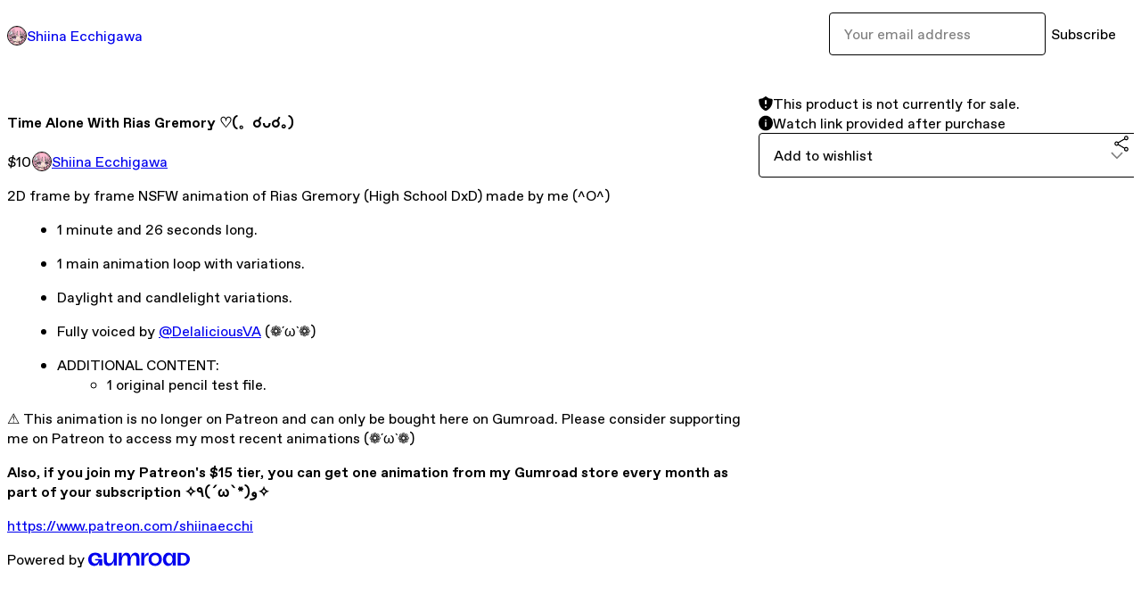

--- FILE ---
content_type: text/html; charset=utf-8
request_url: https://shiinaecchi.gumroad.com/l/TimeAloneWithRiasGremory?layout=profile
body_size: 6560
content:
<!DOCTYPE html>
<html lang="en">
  <head prefix="og: http://ogp.me/ns# fb: http://ogp.me/ns/fb# gumroad: http://ogp.me/ns/fb/gumroad#">
    <link rel="dns-prefetch" href="//assets.gumroad.com">
    <link rel="dns-prefetch" href="//static-2.gumroad.com">
    <link rel="dns-prefetch" href="//public-files.gumroad.com">
  <title inertia>Time Alone With Rias Gremory ♡(。☌ᴗ☌｡) </title>
  <meta name="action-cable-url" content="wss://cable.gumroad.com/cable" />
  <link rel="stylesheet" crossorigin="anonymous" href="https://assets.gumroad.com/packs/css/design-93f8cfce.css" />
    <style>:root{--accent: 255 105 203;--contrast-accent: 0 0 0;--font-family: "ABC Favorit", "ABC Favorit", sans-serif;--color: 0 0 0;--primary: var(--color);--contrast-primary: 255 255 255;--filled: 255 255 255;--contrast-filled: var(--color);--body-bg: #ffffff;--active-bg: rgb(var(--color) / var(--gray-1));--border-alpha: 1}body{background-color:#ffffff;color:#000;font-family:"ABC Favorit", "ABC Favorit", sans-serif}
</style>

  <meta name="csrf-param" content="authenticity_token" />
<meta name="csrf-token" content="ioSvzIjF9EDdaHz2S18-I7ZT3Ql1LeI4Y20_lXJTt1J9_IcYdjAeN-yDv0wafvTHUftpqakcJ5psLCw7x2F1vQ" />
  <meta charset="utf-8">
  <meta content="149071038533330" property="fb:app_id">
  <meta content="http://www.facebook.com/gumroad" property="fb:page_id">
  <meta property="twitter:site" value="@gumroad">
  
    <meta content="Gumroad" property="og:site_name">
    <meta content="https://shiinaecchi.gumroad.com/l/TimeAloneWithRiasGremory" property="og:url">
    <meta content="2D frame by frame NSFW animation of Rias Gremory (High School DxD) made by me (^O^)1 minute and 26 seconds long.1 main animation loop with variations.Daylight and candlelight variations.Fully voiced by @DelaliciousVA (❁´ω`❁)ADDITIONAL CONTENT:1 original pencil test file.⚠️ This animation is no longer on Patreon and can only be bought here on Gumroad. Please consider supporting me on Patreon to access my most recent animations (❁´ω`❁)Also, if you join my Patreon&#39;s $15 tier, you can get one animation from my Gumroad store every month as part of your subscription ✧٩(ˊωˋ*)و✧https://www.patreon.com/shiinaecchi" property="og:description">
    <meta content="2D frame by frame NSFW animation of Rias Gremory (High School DxD) made by me (^O^)1 minute and 26 seconds long.1 main animation loop with variations.Daylight and candlelight variations.Fully voiced by @DelaliciousVA (❁´ω`❁)ADDITIONAL CONTENT:1 original pencil test file.⚠️ This animation is no longer on Patreon and can only be bought here on Gumroad. Please consider supporting me on Patreon to access my most recent animations (❁´ω`❁)Also, if you join my Patreon&#39;s $15 tier, you can get one animation from my Gumroad store every month as part of your subscription ✧٩(ˊωˋ*)و✧https://www.patreon.com/shiinaecchi" name="description">
    <meta content="ywgyf" property="product:retailer_item_id">
    <meta content="10.0" property="product:price:amount">
    <meta content="USD" property="product:price:currency">
    <meta content="gumroad:product" property="og:type">
    <meta property="twitter:card" value="summary_large_image" />
<meta property="twitter:title" value="Time Alone With Rias Gremory ♡(。☌ᴗ☌｡) " />
<meta property="twitter:domain" value="Gumroad" />
<meta property="twitter:description" value="2D frame by frame NSFW animation of Rias Gremory (High School DxD) made by me (^O^)1 minute and 26 seconds long.1 main animation loop with variations.Daylight and candlelight variations.Fully voice..." />
<meta property="twitter:image" value="https://public-files.gumroad.com/wgdm2aj2yxyjqnrx27dwgxjyo73o" />

      <link rel="preload" as="image" href="https://public-files.gumroad.com/wgdm2aj2yxyjqnrx27dwgxjyo73o">
      <link rel="preload" as="image" href="https://public-files.gumroad.com/fk9jscqmvr3xaoohj35y6y0q2cok">
      <link rel="preload" as="image" href="https://public-files.gumroad.com/1sp5lqj0fgxtdyd9l4mlh289jnct">
      <link rel="preload" as="image" href="https://public-files.gumroad.com/6rhyqxeohmsis1bngvx5cyw8pa3r">
      <link rel="preload" as="image" href="https://public-files.gumroad.com/1qoyxixw9s2f03lxv5j1ua1m7smk">
  <meta property="og:image" content="https://public-files.gumroad.com/wgdm2aj2yxyjqnrx27dwgxjyo73o">
  <meta property="og:image:alt" content="">
  <meta property="og:title" content="Time Alone With Rias Gremory ♡(。☌ᴗ☌｡) ">
  <meta property="gr:google_analytics:enabled" content="false">
  <meta property="gr:fb_pixel:enabled" content="false">
  <meta property="gr:logged_in_user:id" content="">
  <meta property="gr:environment" value="production">
  <meta property="gr:page:type" content="product">
  <meta property="gr:facebook_sdk:enabled" content="false">
  <meta content="initial-scale = 1.0, width = device-width" name="viewport">
  <meta property="stripe:pk" value="pk_live_Db80xIzLPWhKo1byPrnERmym">
  <meta property="stripe:api_version" value="2023-10-16; risk_in_requirements_beta=v1; retrieve_tax_forms_beta=v1;">
  <link href="/opensearch.xml" rel="search" type="application/opensearchdescription+xml" title="Gumroad">
    <link href="https://shiinaecchi.gumroad.com/l/TimeAloneWithRiasGremory" rel="canonical">


    <link href="https://public-files.gumroad.com/gn7ulinn9uh30vcasolrvdqrp86i" rel="shortcut icon">
</head>

  <body id="product_page" class="group/body mac" style="">
    <div id="design-settings" data-settings="{&quot;font&quot;:{&quot;name&quot;:&quot;ABC Favorit&quot;,&quot;url&quot;:&quot;https://assets.gumroad.com/assets/ABCFavorit-Regular-26182c8c3addf6e4f8889817249c23b22c93233a8212e5e86574459e4dc926e2.woff2&quot;}}" style="display: none;"></div>
    <div id="user-agent-info" data-settings="{&quot;is_mobile&quot;:false}" style="display: none;"></div>
    <div class="react-entry-point" style="display:contents" id="Alert-react-component-1e01097f-8b9a-4333-9f8a-575aefa6e096"><div class="fixed top-4 left-1/2 z-100 w-max max-w-[calc(100vw-2rem)] rounded bg-background md:max-w-sm invisible" style="transform:translateX(-50%) translateY(calc(-100% - var(--spacer-4)));transition:all 0.3s ease-out 0.5s"><div role="alert" class="flex items-start gap-2 rounded border border-border p-3"><div class="flex-1"><div></div></div></div></div></div>
      <script type="application/json" class="js-react-on-rails-component" data-component-name="Alert" data-dom-id="Alert-react-component-1e01097f-8b9a-4333-9f8a-575aefa6e096">{"initial":null}</script>
      


    <div class="flex flex-col lg:flex-row h-screen">
      <main class="flex-1 flex flex-col lg:h-screen overflow-y-auto">
        <div class="flex-1 flex flex-col">
          


<noscript>
  <div id="javascript-notice">
    <strong>JavaScript is required to buy this product.</strong>
    Enable JavaScript in your browser settings and refresh this page to continue.
  </div>
</noscript>



  <script type="application/json" id="js-react-on-rails-context">{"railsEnv":"production","inMailer":false,"i18nLocale":"en","i18nDefaultLocale":"en","rorVersion":"14.0.4","rorPro":false,"href":"https://shiinaecchi.gumroad.com/l/TimeAloneWithRiasGremory?layout=profile","location":"/l/TimeAloneWithRiasGremory?layout=profile","scheme":"https","host":"shiinaecchi.gumroad.com","port":null,"pathname":"/l/TimeAloneWithRiasGremory","search":"layout=profile","httpAcceptLanguage":null,"design_settings":{"font":{"name":"ABC Favorit","url":"https://assets.gumroad.com/assets/ABCFavorit-Regular-26182c8c3addf6e4f8889817249c23b22c93233a8212e5e86574459e4dc926e2.woff2"}},"domain_settings":{"scheme":"https","app_domain":"gumroad.com","root_domain":"gumroad.com","short_domain":"gum.co","discover_domain":"gumroad.com","third_party_analytics_domain":"gumroad-analytics.com","api_domain":"api.gumroad.com"},"user_agent_info":{"is_mobile":false},"logged_in_user":null,"current_seller":null,"csp_nonce":"i8TmUQp0dOB0a2GgyhcQvmUiSTBzSidWIc9002iSpXw=","locale":"en-US","feature_flags":{"require_email_typo_acknowledgment":true,"disable_stripe_signup":true},"serverSide":false}</script>
<div class="react-entry-point" style="display:contents" id="ProfileProductPage-react-component-99527f8e-ccc2-406c-a19c-d625ea2da5fb"><div class="flex min-h-full flex-col"><header class="z-20 border-border bg-background text-lg lg:border-b lg:px-4 lg:py-6"><div class="mx-auto flex max-w-6xl flex-wrap lg:flex-nowrap lg:items-center lg:gap-6"><div class="relative flex grow items-center gap-3 border-b border-border px-4 py-8 lg:flex-1 lg:border-0 lg:p-0"><img class="user-avatar" src="https://public-files.gumroad.com/gn7ulinn9uh30vcasolrvdqrp86i" alt="Profile Picture"/><a href="/" class="no-underline">Shiina Ecchigawa</a></div><div class="flex basis-full items-center gap-3 border-b border-border px-4 py-8 lg:basis-auto lg:border-0 lg:p-0"><form style="flex-grow:1" novalidate=""><fieldset class=""><div class="flex gap-2"><input type="email" class="flex-1" placeholder="Your email address" value=""/><button class="inline-flex items-center justify-center gap-2 cursor-pointer border border-border rounded bg-transparent text-current font-[inherit] no-underline transition-transform hover:-translate-1 hover:shadow active:translate-0 active:shadow-none disabled:opacity-30 disabled:hover:translate-0 disabled:hover:shadow-none px-4 py-3 text-base leading-[1.4]" type="submit">Subscribe</button></div></fieldset></form></div></div></header><main class="flex-1"><section aria-label="Product information bar" class="border-0 bg-background" style="overflow:hidden;padding:0;height:0;transition:var(--transition-duration);flex-shrink:0;position:fixed;top:0;left:0;right:0;z-index:var(--z-index-menubar)"><div class="mx-auto flex max-w-product-page items-center justify-between gap-4 p-4 lg:px-8" style="transition:var(--transition-duration);margin-top:0"><div itemscope="" itemProp="offers" itemType="https://schema.org/Offer" class="flex items-center"><span class="group/tooltip relative inline-grid right"><span aria-describedby=":Rim:" style="display:contents"><div class="relative grid grid-flow-col border border-r-0 border-border"><div class="bg-accent px-2 py-1 text-accent-foreground" itemProp="price" content="10">$10</div><div class="border-border border-r-transparent border-[calc(0.5lh+--spacing(1))] border-l-1"></div><div class="absolute top-0 right-px bottom-0 border-accent border-r-transparent border-[calc(0.5lh+--spacing(1))] border-l-1"></div></div></span><span role="tooltip" id=":Rim:" class="absolute z-30 hidden w-40 max-w-max rounded-md bg-primary p-3 text-primary-foreground group-focus-within/tooltip:block group-hover/tooltip:block top-1/2 -translate-y-1/2 left-full translate-x-2"><div class="absolute border-6 border-transparent top-1/2 -translate-y-1/2 right-full border-r-primary"></div>$10</span></span><link itemProp="url" href="https://shiinaecchi.gumroad.com/l/TimeAloneWithRiasGremory"/><div itemProp="availability" hidden="">https://schema.org/InStock</div><div itemProp="priceCurrency" hidden="">usd</div><div itemProp="seller" itemType="https://schema.org/Person" hidden=""><div itemProp="name" hidden="">Shiina Ecchigawa</div></div></div><h3 class="hidden flex-1 lg:block">Time Alone With Rias Gremory ♡(。☌ᴗ☌｡) </h3></div></section><section class="border-b border-border"><div class="mx-auto w-full max-w-product-page lg:py-16 p-4 lg:px-8"><article class="relative grid rounded border border-border bg-background lg:grid-cols-[2fr_1fr]"><figure class="group relative col-span-full overflow-hidden rounded-t border-b border-border bg-(image:--product-cover-placeholder) bg-cover" aria-label="Product preview"><button class="absolute top-1/2 z-1 mx-3 h-8 w-8 -translate-y-1/2 items-center justify-center all-unset rounded-full border border-border bg-background hidden group-hover:flex right-0" aria-label="Show next cover"><span class="icon icon-arrow-right"></span></button><div class="flex h-full snap-x snap-mandatory items-center overflow-x-scroll overflow-y-hidden [scrollbar-width:none] [&amp;::-webkit-scrollbar]:hidden" style="aspect-ratio:1.7777777777777777"><div role="tabpanel" id="21b3ccde11f17a04c477ada230d8303c" class="mt-0! flex min-h-[1px] flex-[1_0_100%] snap-start justify-center border-0! p-0!"></div><div role="tabpanel" id="b2aad4b827bbf3ae35fd57b753a2052b" class="mt-0! flex min-h-[1px] flex-[1_0_100%] snap-start justify-center border-0! p-0!"></div><div role="tabpanel" id="c45c87cec7cfe0faf33485c10787b26e" class="mt-0! flex min-h-[1px] flex-[1_0_100%] snap-start justify-center border-0! p-0!"></div><div role="tabpanel" id="5b4a4e8b5c7a6e995d057daa77351024" class="mt-0! flex min-h-[1px] flex-[1_0_100%] snap-start justify-center border-0! p-0!"></div><div role="tabpanel" id="0fbccf6d2828aed3ba881a29765538d9" class="mt-0! flex min-h-[1px] flex-[1_0_100%] snap-start justify-center border-0! p-0!"></div></div><div role="tablist" aria-label="Select a cover" class="absolute bottom-0 flex w-full flex-wrap justify-center gap-2 p-3"><div role="tab" aria-label="Show cover 1" aria-selected="true" aria-controls="21b3ccde11f17a04c477ada230d8303c" class="block rounded-full border border-current p-2 bg-current"></div><div role="tab" aria-label="Show cover 2" aria-selected="false" aria-controls="b2aad4b827bbf3ae35fd57b753a2052b" class="block rounded-full border border-current bg-background p-2"></div><div role="tab" aria-label="Show cover 3" aria-selected="false" aria-controls="c45c87cec7cfe0faf33485c10787b26e" class="block rounded-full border border-current bg-background p-2"></div><div role="tab" aria-label="Show cover 4" aria-selected="false" aria-controls="5b4a4e8b5c7a6e995d057daa77351024" class="block rounded-full border border-current bg-background p-2"></div><div role="tab" aria-label="Show cover 5" aria-selected="false" aria-controls="0fbccf6d2828aed3ba881a29765538d9" class="block rounded-full border border-current bg-background p-2"></div></div></figure><section class="lg:border-r"><header class="grid gap-4 p-6 not-first:border-t"><h1 itemProp="name">Time Alone With Rias Gremory ♡(。☌ᴗ☌｡) </h1></header><section class="grid grid-cols-[auto_1fr] gap-[1px] border-t border-border p-0 sm:grid-cols-[auto_auto_minmax(max-content,1fr)]"><div class="px-6 py-4 outline outline-offset-0 outline-border"><div itemscope="" itemProp="offers" itemType="https://schema.org/Offer" class="flex items-center"><span class="group/tooltip relative inline-grid right"><span aria-describedby=":R2kt6:" style="display:contents"><div class="relative grid grid-flow-col border border-r-0 border-border"><div class="bg-accent px-2 py-1 text-accent-foreground" itemProp="price" content="10">$10</div><div class="border-border border-r-transparent border-[calc(0.5lh+--spacing(1))] border-l-1"></div><div class="absolute top-0 right-px bottom-0 border-accent border-r-transparent border-[calc(0.5lh+--spacing(1))] border-l-1"></div></div></span><span role="tooltip" id=":R2kt6:" class="absolute z-30 hidden w-40 max-w-max rounded-md bg-primary p-3 text-primary-foreground group-focus-within/tooltip:block group-hover/tooltip:block top-1/2 -translate-y-1/2 left-full translate-x-2"><div class="absolute border-6 border-transparent top-1/2 -translate-y-1/2 right-full border-r-primary"></div>$10</span></span><link itemProp="url" href="https://shiinaecchi.gumroad.com/l/TimeAloneWithRiasGremory"/><div itemProp="availability" hidden="">https://schema.org/InStock</div><div itemProp="priceCurrency" hidden="">usd</div><div itemProp="seller" itemType="https://schema.org/Person" hidden=""><div itemProp="name" hidden="">Shiina Ecchigawa</div></div></div></div><div class="flex flex-wrap items-center gap-2 px-6 py-4 outline outline-offset-0 outline-border sm:col-[2/-1]"><a href="https://shiinaecchi.gumroad.com/" target="_blank" class="relative flex items-center gap-2" rel="noreferrer"><img class="user-avatar" src="https://public-files.gumroad.com/gn7ulinn9uh30vcasolrvdqrp86i"/>Shiina Ecchigawa</a></div></section><section class="border-t border-border p-6"><div class="rich-text"><p>2D frame by frame NSFW animation of Rias Gremory (High School DxD) made by me (^O^)</p><ul>
<li>1 minute and 26 seconds long.</li>
<li>1 main animation loop with variations.</li>
<li>Daylight and candlelight variations.</li>
<li>Fully voiced by <a target="_blank" rel="noopener noreferrer nofollow" class="css-4rbku5 css-18t94o4 css-901oao css-16my406 r-1cvl2hr r-1loqt21 r-poiln3 r-bcqeeo r-qvutc0" href="https://twitter.com/DelaliciousVA">@DelaliciousVA</a> (❁´ω`❁)</li>
<li>ADDITIONAL CONTENT:<ul><li>1 original pencil test file.</li></ul>
</li>
</ul><p>⚠️ This animation is no longer on Patreon and can only be bought here on Gumroad. Please consider supporting me on Patreon to access my most recent animations (❁´ω`❁)</p><p><strong>Also, if you join my Patreon's $15 tier, you can get one animation from my Gumroad store every month as part of your subscription ✧٩(ˊωˋ*)و✧</strong></p><p><a target="_blank" rel="noopener noreferrer nofollow" href="https://www.patreon.com/shiinaecchi">https://www.patreon.com/shiinaecchi</a></p></div></section></section><section><section class="grid gap-4 p-6 not-first:border-t"><div role="status" class="flex items-start gap-2 rounded border p-3 border-warning bg-warning/20"><span class="icon icon-solid-shield-exclamation size-[1lh]! text-warning" aria-hidden="true"></span><div class="flex-1">This product is not currently for sale.</div></div><div role="status" class="flex items-start gap-2 rounded border p-3 border-info bg-info/20"><span class="icon icon-info-circle-fill size-[1lh]! text-info" aria-hidden="true"></span><div class="flex-1">Watch link provided after purchase</div></div><div class="grid grid-cols-[1fr_auto] gap-2"><div class="combobox"><div role="combobox" aria-expanded="false" aria-controls=":Rn356:" tabindex="0" class="input " aria-label="Add to wishlist"><span class="fake-input text-singleline">Add to wishlist</span><span class="icon icon-outline-cheveron-down"></span></div><div hidden=""><datalist id=":Rn356:"><div role="option" id=":Rn356:-0" class=""><div><span class="icon icon-plus"></span> New wishlist</div></div></datalist></div></div><details class="popover toggle"><summary aria-label="Share" aria-haspopup="true" aria-expanded="false"><span class="group/tooltip relative inline-grid bottom"><span aria-describedby=":R37356:" style="display:contents"><button class="inline-flex items-center justify-center gap-2 cursor-pointer border border-border rounded bg-transparent text-current font-[inherit] no-underline transition-transform hover:-translate-1 hover:shadow active:translate-0 active:shadow-none disabled:opacity-30 disabled:hover:translate-0 disabled:hover:shadow-none px-4 py-3 text-base leading-[1.4]" type="button" aria-label="Share"><span class="icon icon-share"></span></button></span><span role="tooltip" id=":R37356:" class="absolute z-30 hidden w-40 max-w-max rounded-md bg-primary p-3 text-primary-foreground group-focus-within/tooltip:block group-hover/tooltip:block left-1/2 -translate-x-1/2 top-full translate-y-2"><div class="absolute border-6 border-transparent left-1/2 -translate-x-1/2 bottom-full border-b-primary"></div>Share</span></span></summary><div class="dropdown" style="translate:min(0px - 100% - var(--spacer-4), 0px);max-width:calc(0px - 2 * var(--spacer-4))"><div class="grid grid-cols-1 gap-4"><a href="https://twitter.com/intent/tweet?url=https%3A%2F%2Fshiinaecchi.gumroad.com%2Fl%2FTimeAloneWithRiasGremory&amp;text=Buy%20Time%20Alone%20With%20Rias%20Gremory%20%E2%99%A1(%E3%80%82%E2%98%8C%E1%B4%97%E2%98%8C%EF%BD%A1)%20%20on%20%40Gumroad" target="_blank" rel="noopener noreferrer" class="inline-flex items-center justify-center gap-2 cursor-pointer border rounded font-[inherit] no-underline transition-transform hover:-translate-1 hover:shadow active:translate-0 active:shadow-none disabled:opacity-30 disabled:hover:translate-0 disabled:hover:shadow-none px-4 py-3 text-base leading-[1.4] bg-black text-white border-black"><span class="brand-icon brand-icon-twitter"></span>Share on X</a><a href="https://www.facebook.com/sharer/sharer.php?u=https%3A%2F%2Fshiinaecchi.gumroad.com%2Fl%2FTimeAloneWithRiasGremory&amp;quote=Time%20Alone%20With%20Rias%20Gremory%20%E2%99%A1(%E3%80%82%E2%98%8C%E1%B4%97%E2%98%8C%EF%BD%A1)%20" target="_blank" rel="noopener noreferrer" class="inline-flex items-center justify-center gap-2 cursor-pointer border rounded font-[inherit] no-underline transition-transform hover:-translate-1 hover:shadow active:translate-0 active:shadow-none disabled:opacity-30 disabled:hover:translate-0 disabled:hover:shadow-none px-4 py-3 text-base leading-[1.4] bg-[#4267b2] text-white border-[#4267b2]"><span class="brand-icon brand-icon-facebook"></span>Share on Facebook</a><span class="group/tooltip relative inline-grid bottom"><span aria-describedby=":Rt7356:" style="display:contents"><span class="contents"><button class="inline-flex items-center justify-center gap-2 cursor-pointer border border-border rounded bg-transparent text-current font-[inherit] no-underline transition-transform hover:-translate-1 hover:shadow active:translate-0 active:shadow-none disabled:opacity-30 disabled:hover:translate-0 disabled:hover:shadow-none px-4 py-3 text-base leading-[1.4]" type="button" aria-label="Copy product URL"><span class="icon icon-link"></span> Copy link</button></span></span><span role="tooltip" id=":Rt7356:" class="absolute z-30 hidden w-40 max-w-max rounded-md bg-primary p-3 text-primary-foreground group-focus-within/tooltip:block group-hover/tooltip:block left-1/2 -translate-x-1/2 top-full translate-y-2"><div class="absolute border-6 border-transparent left-1/2 -translate-x-1/2 bottom-full border-b-primary"></div>Copy product URL</span></span></div></div></details></div></section></section></article></div></section><footer class="px-4 py-8 text-center mx-auto w-full max-w-6xl lg:py-6 lg:text-left"><div>Powered by <a href="https://gumroad.com/" class="logo-full" aria-label="Gumroad"></a></div></footer></main></div></div>
      <script type="application/json" class="js-react-on-rails-component" data-component-name="ProfileProductPage" data-dom-id="ProfileProductPage-react-component-99527f8e-ccc2-406c-a19c-d625ea2da5fb">{"product":{"id":"6iNqaSpBWEj7xt77ytmq3A==","permalink":"ywgyf","name":"Time Alone With Rias Gremory ♡(。☌ᴗ☌｡) ","seller":{"id":"7223888222996","name":"Shiina Ecchigawa","avatar_url":"https://public-files.gumroad.com/gn7ulinn9uh30vcasolrvdqrp86i","profile_url":"https://shiinaecchi.gumroad.com/"},"collaborating_user":null,"covers":[{"url":"https://public-files.gumroad.com/wgdm2aj2yxyjqnrx27dwgxjyo73o","original_url":"https://public-files.gumroad.com/wgdm2aj2yxyjqnrx27dwgxjyo73o","thumbnail":null,"id":"21b3ccde11f17a04c477ada230d8303c","type":"image","filetype":"gif","width":670,"height":376,"native_width":1920,"native_height":1080},{"url":"https://public-files.gumroad.com/fk9jscqmvr3xaoohj35y6y0q2cok","original_url":"https://public-files.gumroad.com/zlbol3iyr9bx8159ghg8abfur8ch","thumbnail":null,"id":"b2aad4b827bbf3ae35fd57b753a2052b","type":"image","filetype":"jpg","width":670,"height":376,"native_width":1920,"native_height":1080},{"url":"https://public-files.gumroad.com/1sp5lqj0fgxtdyd9l4mlh289jnct","original_url":"https://public-files.gumroad.com/h288u837hm192cqnk7btzypo1v0y","thumbnail":null,"id":"c45c87cec7cfe0faf33485c10787b26e","type":"image","filetype":"jpg","width":670,"height":376,"native_width":1920,"native_height":1080},{"url":"https://public-files.gumroad.com/6rhyqxeohmsis1bngvx5cyw8pa3r","original_url":"https://public-files.gumroad.com/bknz6g02tcgpa84rw336nphem07g","thumbnail":null,"id":"5b4a4e8b5c7a6e995d057daa77351024","type":"image","filetype":"jpg","width":670,"height":376,"native_width":1920,"native_height":1080},{"url":"https://public-files.gumroad.com/1qoyxixw9s2f03lxv5j1ua1m7smk","original_url":"https://public-files.gumroad.com/boinz28yb1vpt0pnuav9uckinqhn","thumbnail":null,"id":"0fbccf6d2828aed3ba881a29765538d9","type":"image","filetype":"jpg","width":670,"height":376,"native_width":1920,"native_height":1080}],"main_cover_id":"21b3ccde11f17a04c477ada230d8303c","thumbnail_url":"https://public-files.gumroad.com/pxh9csfg7uh3yhj591iukryhuu6c","quantity_remaining":null,"long_url":"https://shiinaecchi.gumroad.com/l/TimeAloneWithRiasGremory","is_sales_limited":false,"ratings":{"count":0,"average":0.0,"percentages":[0,0,0,0,0]},"custom_button_text_option":"buy_this_prompt","is_compliance_blocked":false,"is_published":false,"is_stream_only":false,"streamable":true,"sales_count":null,"summary":null,"attributes":[],"description_html":"\u003cp\u003e2D frame by frame NSFW animation of Rias Gremory (High School DxD) made by me (^O^)\u003c/p\u003e\u003cul\u003e\n\u003cli\u003e1 minute and 26 seconds long.\u003c/li\u003e\n\u003cli\u003e1 main animation loop with variations.\u003c/li\u003e\n\u003cli\u003eDaylight and candlelight variations.\u003c/li\u003e\n\u003cli\u003eFully voiced by \u003ca target=\"_blank\" rel=\"noopener noreferrer nofollow\" class=\"css-4rbku5 css-18t94o4 css-901oao css-16my406 r-1cvl2hr r-1loqt21 r-poiln3 r-bcqeeo r-qvutc0\" href=\"https://twitter.com/DelaliciousVA\"\u003e@DelaliciousVA\u003c/a\u003e (❁´ω`❁)\u003c/li\u003e\n\u003cli\u003eADDITIONAL CONTENT:\u003cul\u003e\u003cli\u003e1 original pencil test file.\u003c/li\u003e\u003c/ul\u003e\n\u003c/li\u003e\n\u003c/ul\u003e\u003cp\u003e⚠️ This animation is no longer on Patreon and can only be bought here on Gumroad. Please consider supporting me on Patreon to access my most recent animations (❁´ω`❁)\u003c/p\u003e\u003cp\u003e\u003cstrong\u003eAlso, if you join my Patreon's $15 tier, you can get one animation from my Gumroad store every month as part of your subscription ✧٩(ˊωˋ*)و✧\u003c/strong\u003e\u003c/p\u003e\u003cp\u003e\u003ca target=\"_blank\" rel=\"noopener noreferrer nofollow\" href=\"https://www.patreon.com/shiinaecchi\"\u003ehttps://www.patreon.com/shiinaecchi\u003c/a\u003e\u003c/p\u003e","currency_code":"usd","price_cents":1000,"rental_price_cents":null,"pwyw":null,"eligible_for_installment_plans":true,"allow_installment_plan":false,"installment_plan":null,"is_legacy_subscription":false,"is_tiered_membership":false,"is_physical":false,"custom_view_content_button_text":null,"is_multiseat_license":false,"hide_sold_out_variants":false,"native_type":"digital","preorder":null,"duration_in_months":null,"rental":null,"is_quantity_enabled":false,"free_trial":null,"recurrences":null,"options":[],"analytics":{"google_analytics_id":"G-8XWBWXCCJD","facebook_pixel_id":"","free_sales":true},"has_third_party_analytics":false,"ppp_details":null,"can_edit":false,"refund_policy":null,"bundle_products":[],"public_files":[],"audio_previews_enabled":true},"discount_code":null,"purchase":null,"wishlists":[],"currency_code":"usd","show_ratings_filter":false,"creator_profile":{"external_id":"7223888222996","avatar_url":"https://public-files.gumroad.com/gn7ulinn9uh30vcasolrvdqrp86i","name":"Shiina Ecchigawa","twitter_handle":null,"subdomain":"shiinaecchi.gumroad.com"},"sections":[],"main_section_index":0}</script>
      


        </div>
      </main>
    </div>
    <script src="https://assets.gumroad.com/assets/application-cbf244e9109e70d7b04497041636f00173a1e588f9b879b3a3ef11f8dfb86e5c.js" type="3a4d3dc99ca3df0c90a17742-text/javascript"></script>
    
        <script src="https://assets.gumroad.com/packs/js/webpack-runtime-6d9280fd437d31da649a.js" defer="defer" type="3a4d3dc99ca3df0c90a17742-text/javascript"></script>
<script src="https://assets.gumroad.com/packs/js/webpack-commons-17181161a28c64a51960.js" defer="defer" type="3a4d3dc99ca3df0c90a17742-text/javascript"></script>
<script src="https://assets.gumroad.com/packs/js/4310-df05bc5c75bb7454b65f.js" defer="defer" type="3a4d3dc99ca3df0c90a17742-text/javascript"></script>
<script src="https://assets.gumroad.com/packs/js/product-06cc58f3e80b424314cf.js" defer="defer" type="3a4d3dc99ca3df0c90a17742-text/javascript"></script>

  <script src="/cdn-cgi/scripts/7d0fa10a/cloudflare-static/rocket-loader.min.js" data-cf-settings="3a4d3dc99ca3df0c90a17742-|49" defer></script><script defer src="https://static.cloudflareinsights.com/beacon.min.js/vcd15cbe7772f49c399c6a5babf22c1241717689176015" integrity="sha512-ZpsOmlRQV6y907TI0dKBHq9Md29nnaEIPlkf84rnaERnq6zvWvPUqr2ft8M1aS28oN72PdrCzSjY4U6VaAw1EQ==" nonce="i8TmUQp0dOB0a2GgyhcQvmUiSTBzSidWIc9002iSpXw=" data-cf-beacon='{"rayId":"9c0d03d1ad5bee32","version":"2025.9.1","serverTiming":{"name":{"cfExtPri":true,"cfEdge":true,"cfOrigin":true,"cfL4":true,"cfSpeedBrain":true,"cfCacheStatus":true}},"token":"5070e21320304a1ba2b0a42ce9682840","b":1}' crossorigin="anonymous"></script>
</body>
</html>
